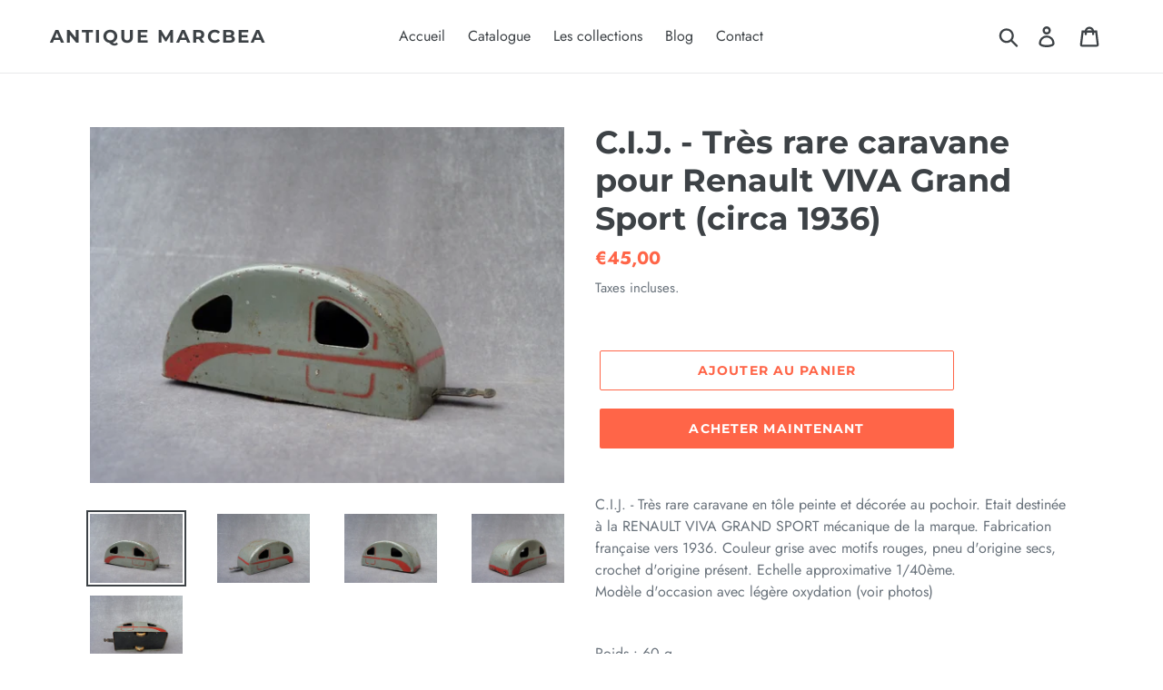

--- FILE ---
content_type: text/javascript
request_url: https://cdn.shopify.com/s/javascripts/currencies.js?v=0.6113633125142557
body_size: 911
content:
var Currency={rates:{USD:1,EUR:1.18283,GBP:1.36452,CAD:.729563,ARS:697846e-9,AUD:.689381,BRL:.188996,CLP:.0011531,CNY:.143594,CYP:.397899,CZK:.0487365,DKK:.158397,EEK:.0706676,HKD:.128216,HUF:.00309271,ISK:.00809547,INR:.0109138,JMD:.0063365,JPY:.00642429,LVL:1.57329,LTL:.320236,MTL:.293496,MXN:.0575899,NZD:.594979,NOK:.102338,PLN:.281096,SGD:.785604,SKK:21.5517,SIT:175.439,ZAR:.0620493,KRW:691418e-9,SEK:.111707,CHF:1.28157,TWD:.0318611,UYU:.0260102,MYR:.249598,BSD:1,CRC:.00202104,RON:.231808,PHP:.0169588,AED:.272294,VEB:284899e-16,IDR:595911e-10,TRY:.0230588,THB:.032163,TTD:.147168,ILS:.319684,SYP:.00904344,XCD:.370034,COP:274679e-9,RUB:.0132092,HRK:.156988,KZT:.00197692,TZS:393795e-9,XPT:2776,SAR:.266667,NIO:.0272043,LAK:465111e-10,OMR:2.60382,AMD:.0026381,CDF:445767e-9,KPW:.00111072,SPL:6,KES:.00775493,ZWD:.00276319,KHR:24826e-8,MVR:.0647355,GTQ:.130315,BZD:.496325,BYR:353983e-10,LYD:.158374,DZD:.00773436,BIF:338069e-9,GIP:1.36452,BOB:.144736,XOF:.00180321,STD:478011e-10,NGN:703816e-9,PGK:.234244,ERN:.0666667,MWK:576956e-9,CUP:.041686,GMD:.0137059,CVE:.0107266,BTN:.0109138,XAF:.00180321,UGX:281958e-9,MAD:.109443,MNT:280549e-9,LSL:.0620493,XAG:103.042,TOP:.419075,SHP:1.36452,RSD:.0100614,HTG:.00763194,MGA:220351e-9,MZN:.0156514,FKP:1.36452,BWP:.0750775,HNL:.0378126,PYG:149614e-9,JEP:1.36452,EGP:.0212298,LBP:111263e-10,ANG:.555989,WST:.362899,TVD:.689381,GYD:.00478871,GGP:1.36452,NPR:.00681792,KMF:.00240428,IRR:929122e-12,XPD:2014.5,SRD:.0261923,TMM:572137e-10,SZL:.0620493,MOP:.124481,BMD:1,XPF:.0099121,ETB:.00642342,JOD:1.41044,MDL:.0587625,MRO:.00250745,YER:.00419647,BAM:.60477,AWG:.558659,PEN:.297511,VEF:284899e-13,SLL:437731e-10,KYD:1.2017,AOA:.0010942,TND:.346629,TJS:.106965,SCR:.0675266,LKR:.00322896,DJF:.00562237,GNF:114295e-9,VUV:.0083601,SDG:.00166668,IMP:1.36452,GEL:.371745,FJD:.443725,DOP:.0158736,XDR:1.36915,MUR:.0217737,MMK:476448e-9,LRD:.0054065,BBD:.5,ZMK:511502e-10,XAU:4982.41,VND:380867e-10,UAH:.0231727,TMT:.286068,IQD:763144e-9,BGN:.60477,KGS:.0114344,RWF:686504e-9,BHD:2.65957,UZS:827861e-10,PKR:.00357303,MKD:.019036,AFN:.015383,NAD:.0620493,BDT:.00817187,AZN:.587804,SOS:.00172215,QAR:.274725,PAB:1,CUC:1,SVC:.114286,SBD:.123086,ALL:.0122397,BND:.785604,KWD:3.26376,GHS:.0919535,ZMW:.0511502,XBT:88568,NTD:.0337206,BYN:.353983,CNH:.143884,MRU:.0250745,STN:.0478011,VES:.00284899,MXV:.497009,VED:.00284899,SLE:.0437731,XCG:.555989,SSP:218606e-9},convert:function(amount,from,to){return amount*this.rates[from]/this.rates[to]}};
//# sourceMappingURL=/s/javascripts/currencies.js.map?v=0.6113633125142557
